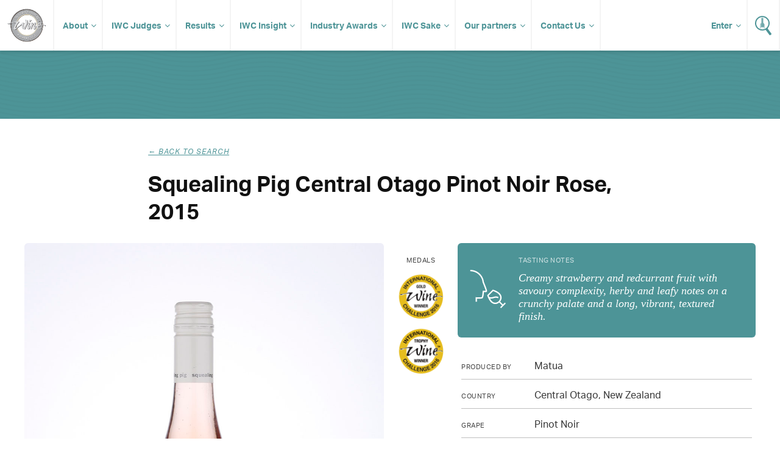

--- FILE ---
content_type: text/html; charset=UTF-8
request_url: https://www.internationalwinechallenge.com/canopy/beverage_details?wid=97435
body_size: 4749
content:
<!DOCTYPE  html>
<html lang="en"><head>
<meta name="twitter:card" content="summary" />
<meta name="twitter:site" content="@WineChallenge" />
<meta property="og:type" content="website" />
<meta property="og:locale" content="en_GB" />
<meta property="og:site_name" content="IWC" />
<meta property="og:url" content="https://www.internationalwinechallenge.com/header-responsive.html" />
<title>Squealing Pig Central Otago Pinot Noir Rose,2015</title>
<meta property="og:title" content="International Wine Challenge - The most influential wine competition in the World" />
<meta name="twitter:title" content="International Wine Challenge - The most influential wine competition in the World" />
<meta id="fkImage" property="og:image" content="https://www.internationalwinechallenge.com/IWC" />
<meta property="og:image:alt" content="IWC" />
<meta itemprop="inLanguage" http-equiv="content-language" content="en" />
<meta http-equiv="language" content="en" />
<meta http-equiv="X-UA-Compatible" content="IE=edge" />
<meta http-equiv="Content-Type" content="text/html; charset=UTF-8"/>
<meta http-equiv="Permissions-Policy" content="private-state-token-redemption=(), attribution-reporting=(), shared-storage=(), private-aggregation=()">
<script src="//admin.webpuzzleapp.com/js/jquery/1.12.2/jquery.min.js" type="text/javascript"></script>
<meta name="viewport" content="initial-scale=1.0,width=device-width" /><link rel="stylesheet" href="https://use.typekit.net/wnn0uls.css"  />
<link rel="stylesheet" href="/filestore/css/master-dev.css"  />
<link rel="stylesheet" href="/filestore/css/grid.css"  />
<link rel="stylesheet" href="/filestore/css/jetmenu.css"  />
<link rel="stylesheet" href="/filestore/css/responsive.css"  />

<script  src="https://code.jquery.com/jquery-1.12.4.js"></script>
<!-- Google Tag Manager -->
<script>(function(w,d,s,l,i){w[l]=w[l]||[];w[l].push({'gtm.start':
new Date().getTime(),event:'gtm.js'});var f=d.getElementsByTagName(s)[0],
j=d.createElement(s),dl=l!='dataLayer'?'&l='+l:'';j.async=true;j.src=
'https://www.googletagmanager.com/gtm.js?id='+i+dl;f.parentNode.insertBefore(j,f);
})(window,document,'script','dataLayer','GTM-P5VB7WD');</script>
<!-- End Google Tag Manager -->
<script  src="https://code.jquery.com/ui/1.12.1/jquery-ui.js"></script>

<script  src="/filestore/js/jetmenu.js"></script>

<script type="text/javascript"  src="/filestore/js/iwc_no_glide.js"></script>
<link rel="stylesheet" href="/filestore/css/font-awesome.css"  />
<!-- Global site tag (gtag.js) - Google Analytics -->
<script async src="https://www.googletagmanager.com/gtag/js?id=UA-5595343-1"></script>
<script>
  window.dataLayer = window.dataLayer || [];
  function gtag(){dataLayer.push(arguments);}
  gtag('js', new Date());

  gtag('config', 'UA-5595343-1');
</script>
<script  src="https://js.stripe.com/v3/"></script>
</head>
<body  >
<ul class="jetmenu white nav" ><li value="IWC Logo" class="mobile-no" ><a class="logo " href="/index.html" class="logo" ><img src="/filestore/img/iwc-logo-simplified.svg" alt="International Wine Challenge" width="63" height="55" title="International Wine Challenge"   /></a></li><li value="About" class="dd" ><a class="dd " href="/about-us" class="dd" >About</a><ul class="dropdown" ><li ><a href="/the-process" >The Process</a></li><li ><a href="/medals-and-awards" >Medals and Awards</a></li><li value="Enter" class="dd" ><a target='_blank' href="/canopy/login" target="_blank" >Enter</a><ul class="dropdown" ><li value="How to Enter" ><a href="/how-to-enter" >How to Enter?</a></li><li value="Entry Fees" ><a href="/pricing-and-timeline" >Entry Fees & Dates</a></li><li value="Rules of Entry" ><a href="/rules-of-entry.html" >Rules of Entry</a></li><li ><a href="/shipping-your-wines.html" >Shipping</a></li><li value="Discovery tasting" ><a href="/discovery-tasting.html" >Discovery tasting</a></li><li value="New for 2026" ><a href="/whats-new-2026.html" >New for 2026</a></li></ul></li><li value="Media & Resources" class="dd" ><a class="dd " href="#" class="dd" >Media & Resources</a><ul class="dropdown" ><li ><a id="contentLink_1443146" href="/press-releases.html" >Press Releases</a></li><li ><a id="contentLink_1443147" href="/media-coverage.html" >Media Coverage</a></li><li ><a id="contentLink_1040404" href="/brand-guidelines.html" >Brand Guidelines</a></li><li ><a id="contentLink_1040405" href="/photography.html" >Photography</a></li></ul></li></ul></li><li value="IWC Judges" class="dd" ><a href="/judges.html" >IWC Judges</a><ul class="dropdown" ><li ><a href="/judges.html" >Our judges</a></li><li ><a href="/become-a-judge.html" >Become a judge</a></li><li ><a href="/judges-availability.html" >Judges login</a></li></ul></li><li value="Results" class="dd" ><a href="/canopy/search_results?wpcat=WineTab.S&Challenge_Year=2026_993276&Medal=&Score=&Vintage=&Style=&Country=&PrimGrpq=&Region=&Prodq=&WinNamq=" >Results</a><ul class="dropdown" ><li ><a href="/trophy-results-2025.html" >Trophy results</a></li><li ><a href="/turn-your-iwc-medal-into-sales" >Make the most of your success</a></li><li ><a href="/shop.html" >Buy IWC Stickers</a></li></ul></li><li value="IWC Insight" ><a href="/Insight-Articles.html" >IWC Insight</a><ul class="dropdown" ><li ><a id="contentLink_1526380" href="/Insight-Articles.html?categoryId=1517214#Winemaker Interviews" >Winemaker Interviews</a></li><li ><a id="contentLink_1526379" href="/Insight-Articles.html?categoryId=1517215#Amazing Wines" >Amazing Wines</a></li><li ><a id="contentLink_1526377" href="/Insight-Articles.html?categoryId=1525590#Tomorrow’s Vineyard" >Tomorrow’s Vineyard</a></li><li ><a id="contentLink_1571759" href="/Insight-Articles.html?categoryId=1571756#New technology" >New technology</a></li><li ><a id="contentLink_1571758" href="/Insight-Articles.html?categoryId=1571755#Sustainability" >Sustainability</a></li><li ><a id="contentLink_1571760" href="/Insight-Articles.html?categoryId=1571757#Production " >Production </a></li><li ><a id="contentLink_1526378" href="/Insight-Articles.html?categoryId=1525589#Research" >Research</a></li><li ><a id="contentLink_1526376" href="/Insight-Articles.html?categoryId=1525591#Wine Business" >Wine Business</a></li><li ><a id="contentLink_1527236" href="/Insight-Articles.html?categoryId=1527235#IWC News" >IWC News</a></li></ul></li><li value="Industry Awards" ><a target='_blank' href="https://iwcindustryawards.com/2025/en/page/home" target="_blank" >Industry Awards</a><ul class="dropdown" ><li ><a href="/awards-dinner-2025" >Awards Dinner</a></li><li ><a target='_blank' href="https://iwcmerchantawards.es/" target="_blank" >Industry awards Spain</a></li><li ><a target='_blank' href="https://winechallengearg.com/" target="_blank" >Industry awards Argentina</a></li></ul></li><li value="IWC Sake" ><a href="#" >IWC Sake</a><ul class="dropdown" ><li ><a id="contentLink_1488050" href="/about-the-sake-competition.html" >About IWC Sake</a></li><li ><a href="/judges-sake.html" >IWC Sake Judges</a></li></ul></li><li value="Our partners" class="dd" ><a href="/sponsors/our-sponsors.html" >Our partners</a><ul class="dropdown" ><li ><a href="/sponsors/become-a-sponsor.html" >Partnership opportunites</a></li></ul></li><li value="Contact Us" ><a class="dd " href="/contact-us.html" class="dd" >Contact Us</a><ul class="dropdown" ><li ><a href="/global-ambassadors.html" href="/global-ambassadors.html" >Global Ambassadors</a></li></ul></li><li value="Wine Search" class="search" ><a href="/canopy/search_results.php" ><img src="/filestore/img/icon-search.svg" alt="Search for Wine" width="27" height="32" title="Search for Wine"   /></a></li><li value="Login" class="enter fix-sub" ><a class="dd " href="/canopy/login" class="dd" >Enter</a><ul class="dropdown" ><li ><a href="/judges-availability.html" >Judges Login</a></li></ul></li></ul><!-- Google Tag Manager (noscript) -->
<noscript><iframe src="https://www.googletagmanager.com/ns.html?id=GTM-P5VB7WD"
height="0" width="0" style="display:none;visibility:hidden"></iframe></noscript>
<!-- End Google Tag Manager (noscript) --><script>
	var get = null
</script>


	<script  src="//www.google.com/recaptcha/api.js"></script>
    <script>
        function chekHRes(token) 
        {			
            $.ajaxSetup({'async': false});            
			
            $.post("winesearcher_api",
                { token: token, 
                queryStr: "currencycode=GBP&amp;location=NZ&amp;vintage=2015&amp;winename=Squealing+Pig+Central+Otago+Pinot+Noir+Rose+Matua++New+Zealand+Central+Otago&amp;autoexpand=Y" } ,
                function(data)
                {
                    console.log(data);
                    $('#wine-detail-stockists').html(data);
                    $('#wine-detail-stockists').show();
                }
            );
        }
		
    </script>


    <div id="article" class="fw">
   
   <div class="head" style="height:50px">
   </div>
   
    <div class="c grp">
       
        <div class="article-intro col c-12">

            <div class="col c-2">&nbsp;</div>

            <div class="col c-8">
                <p class="sub-title"><i onclick="history.go(-1);" >&larr; Back to search</i></p>
                <h1>Squealing Pig Central Otago Pinot Noir Rose,                    2015                </h1>
            </div>

            <div class="col c-2">&nbsp;</div>
            
        </div>
                
        <div class="col c-12 result-content">
            <div class="bottle col c-6">
                
                                                                    <img src="images/wine_images/IWC/wine/2016/zoom/6014.jpg" alt="">
                                     
                
            </div>
            
            <div class="medals col c-1">
                <p>Medals</p>
                

                    
                    

                                            <img src="images/medals/IWC/2016/Gold_thumb.png" alt="" width="100%" />
                    
                    
                    
                    						<div class="col-320 search-badges omega" ><img src="images/medals/IWC/2016/Trophy_thumb.png" alt="" /></div>
					
                                     
            </div>
              
            <div class="col c-5">
               
           <div class="tasting">
                <div class="tasting-img"><img src="images/tasting.svg" width="64" height="64" alt=""></div>
                <div class="tasting-note">
                    <h3>Tasting Notes</h3>
                                            <p>Creamy strawberry and redcurrant fruit with savoury complexity, herby and leafy notes on a crunchy palate and a long, vibrant, textured finish.</p>
                                    </div>
            </div>

            
               <div class="information">
                
                <p><span>Produced by</span> Matua </p>
                
                <p><span>Country</span> Central Otago, New Zealand</p>
                
                <p><span>Grape</span>Pinot Noir</p>
                
                <p><span>Alcohol level</span>13.5%</p>
                
									<p><span>Wine style</span>  Still</p>
                
					<p><span>Wine colour</span> Rosé</p>         
                				
                                
                                     
                  
                
				
																										
										
										
										
				
					<ul>
						<li>Trophies</li>
						New Zealand Rosé Trophy
					</ul>

					
                
				                
                </div>           
            </div>
            
        </div>
        
    </div>
</div>


<div id="footer" class="fw" ><div class="c grp" ><div class="col c-12" ><div class="col c-6" ><ul class="social" ><li value="Facebook" ><a href="https://www.facebook.com/InternationalWineChallenge/" ><img src="/filestore/img/if_square-facebook_317727.svg" alt="Facebook - International Wine Challenge" width="32" height="32"   /></a></li><li value="X/Twitter" ><a href="https://twitter.com/WineChallenge?lang=en" ><img src="/filestore/img/if_twitter_386736.svg" alt="Twitter - International Wine Challenge" width="32" height="32"   /></a></li><li value="YouTube" ><a href="https://www.youtube.com/user/winechallenge" ><img src="/filestore/svg/youtube_play.svg" alt="YouTube - International Wine Challenge" width="32" height="32"   /></a></li><li value="Instagram" ><a href="https://www.instagram.com/internationalwinechallenge/" ><img src="/filestore/svg/instagram.svg" alt="Instagram - International Wine Challenge" width="32" height="32"   /></a></li><li value="LinkedIn" ><a target='_blank' href="https://www.linkedin.com/company/international-wine-challenge" target="_blank" ><img src="/filestore/svg/linkedin-icon-2.svg" alt="LinkedIn - International Wine Challenge" width="32" height="32"   /></a></li><li value="Incredible Wine Choice" class="col-60 alpha" ><a target='_blank' href="https://www.instagram.com/incrediblewinechoice/" target="_blank" ><img src="/filestore/png/Incredible Wine Choice logo.png" width="40" height="40"   /></a></li></ul></div><div class="col c-6" ><ul class="links" ><li ><a href="/sponsors/our-sponsors.html" >Sponsors</a></li><li ><a href="/sponsors/become-a-sponsor.html" >Become a sponsor</a></li><li ><a href="/contact-us.html" href="/contact-us.html" >Contact us</a></li><li ><a href="/shop.html" >Shop</a></li><li ><a href="/testimonials.html" >Testimonials</a></li><li ><a href="/rules-of-entry.html" >Rules of Entry</a></li><li ><a href="/privacy-policy.html" >Privacy Policy</a></li><li ><a href="/faq.html" >FAQ</a></li></ul></div></div></div><div id="footer-copyright" ><div class="container" ><div class="col-960" ><div id="wrbm-footer-div" ><style type='text/css'>
	@media only screen and (max-width: 767px) { 
		#wrbm-footer-div { 
			text-align: center; 
		}
		#wrbm-footer-div img {
			float: none !important;display: inline-block !important;padding-bottom: 0 !important;
		}
	}
	@media only screen and (max-width: 479px) { 
		#wrbm-footer-div { 
			text-align: center; 
		}
		#wrbm-footer-div img {
			float: none !important;display: inline-block !important;padding-bottom: 0 !important;
		}
	}
</style>

<div id="wrbm-footer-div" style="width:100%;margin:0 auto;padding:0;background-color:transparent;">
	<a href="https://www.internationalwinechallenge.com">
		<img style="margin:20px 20px 20px 10px;float:left;" src="/filestore/png/IWCEvents-200.png" alt="IWC Events" width="200px" height="auto" border="0">
	</a>
	<p style="color:white;font-size:11px;line-height:1.5em;padding:20px 10px 20px 20px;">
		© IWC Events Ltd 2025. All rights reserved.</br>
		Registered Office: 12 St. George’s Industrial Estate, White Lion Road, Amersham, HP7 9JQ.</br>
		Registered in England No.15875664. VAT No.GB 473 6202 95.
	</p>
</div><a href="http://www.webpuzzle.co.uk/"><img src="/filestore/png/PoweredbyWP_white.png" style="float:right;margin-top:34px;"  border="0" /></a></div></div><br clear="all" /></div></div>
<script type="text/javascript" >var linkToWrbmPolicyPage = "https://www.william-reed.com/William-Reed-Privacy-Cookies-Policy"; var ppBgColor = '#000'; var ppFontColor = '#fff';var ppOpacity = '0.9'</script>

<script >
if(window.location.pathname.includes('/fr/')) $('body').addClass('fr');

</script>
</div><!-- Google Tag Manager (noscript) -->
<noscript><iframe src="https://www.googletagmanager.com/ns.html?id=GTM-P5VB7WD"
height="0" width="0" style="display:none;visibility:hidden"></iframe></noscript>
<!-- End Google Tag Manager (noscript) --></body>
</html>